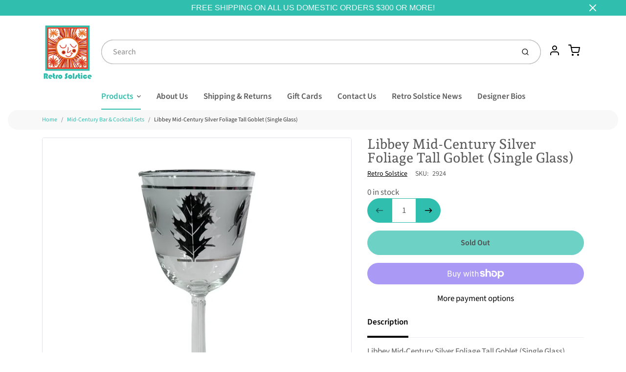

--- FILE ---
content_type: text/javascript
request_url: https://retrosolstice.com/cdn/shop/t/6/assets/theme-custom.js?v=66230615287471907451625045756
body_size: -644
content:
document.addEventListener("DOMContentLoaded",function(event){});
//# sourceMappingURL=/cdn/shop/t/6/assets/theme-custom.js.map?v=66230615287471907451625045756
